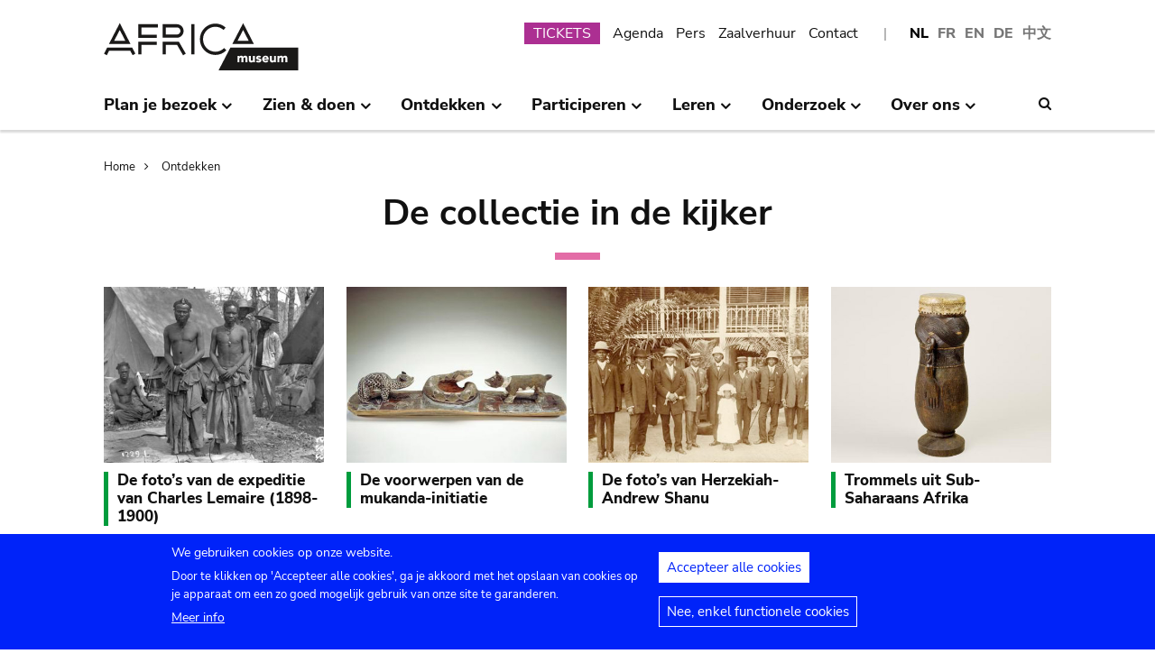

--- FILE ---
content_type: text/css
request_url: https://www.africamuseum.be/modules/custom/hcollect/css/db_hcollect.css?t74oax
body_size: 886
content:
.hcollect--index-mosaic .grid--fourdown.view-events-list-widget li img {
	width: 100%;
	max-height: 100%;
}

.hcollect .hcollect--index-mosaic .enhance--green--list h4, .cke_editable .enhance--green--list h4 {
    font-size: 17px;
}

.hcollect.hcollect--title-detail .page-title.page-title--with-acronym::after {
   margin-bottom: 25px;
}

.hcollect.hcollect--title-detail .subtitle {
   font-size:28px;
   line-height: 1.4em;
}

.hcollect.hcollect--title-detail .subtitle::after, .field-name-field-subtitle::after {
    margin-bottom: 30px;

}

.hcollect .button-to-selection-items {
	text-align: center;
   	text-transform: uppercase;
	margin-bottom: 2em;
}

.hcollect .bloc_image_legend--legend {
	font-weight: 500;
	font-size: 15px;
	margin-top: 5px;
	margin-bottom: 1em;
}

 .dbase--container--row.hscollect--group-objects-list {
	margin: 8px;
}

.col-auto.hscollect--group-objects-list-text {
    margin-left: 20px;
}

.col-auto.hscollect--group-objects-list-text .row {
    margin-bottom: 5px;
}

.col-auto.hscollect--group-objects-list-text .label {
    margin-right: 5px;
}

.hscollect--group-objects-list-text .bg--small {
    padding: 3px 10px 1px;
}

.hscollect--group-objects-list-text .bg--small:hover {
    padding-top: 3px;
	padding-bottom: 1px;
}

.grid--twodown .row.hcollect--object-info-left, .grid--twodown .views-row.hcollect--object-info-left {
    margin-right: 4.35765%;
}

.grid--twodown .row.hcollect--object-info-right, .grid--twodown .views-row.hcollect--object-info-right {
    margin-right: 0;
    width: 46.82117%;
}

.row.hcollect--object-info-right .row {
    float: none;
	width: 100%;
}

.row.hcollect--object-info-right .row .label {
    display: block;
}


@media screen and (max-width: 900px) {

.col-15.hscollect--group-objects-list-image {
	width: 20%;
}

.col-auto.hscollect--group-objects-list-text {
    margin-left: 15px;
}

.grid--twodown .row.hcollect--object-info-left, .grid--twodown .views-row.hcollect--object-info-left {
    width: 100%;
	clear: left;
	display: block;
	margin-right: 0;
}

.grid--twodown .row.hcollect--object-info-right, .grid--twodown .views-row.hcollect--object-info-right {
    width: 80%;
	clear: left;
	display: block;
	margin-left: 10%;
	text-align: center;
}

.row.hcollect--object-info-right .row {
	margin-bottom: 10px;
	line-height: 1.3em;
}

}

@media screen and (max-width: 800px) {

.col-15.hscollect--group-objects-list-image {
	width: 25%;
	display: block;
	float: none;
	margin: 0 auto 10px;
}

.col-auto.hscollect--group-objects-list-text {
	width: 100%;
	display: block;
	float: none;
	text-align: center;
	margin-left: 0;
}

.col-auto.hscollect--group-objects-list-text .row {
    margin-bottom: 3px;
}

}

@media screen and (max-width: 600px) {

.hcollect.hcollect--title-detail .subtitle {
	font-size:26px;
	line-height: 1.2em;
}

.col-auto.hscollect--group-objects-list-text .row {
    margin-bottom: 5px;
}

.col-15.hscollect--group-objects-list-image {
	width: 30%;
	margin: 0 5px 10px;
}

.col-auto.hscollect--group-objects-list-text {
	width: 100%;
	display: block;
	float: none;
	text-align: left;
	margin-left: 5px;
}
.col-auto.hscollect--group-objects-list-text .label {
	display: block;
}

}

@media screen and (max-width: 520px) {

.hcollect.hcollect--title-detail .page-title.page-title--with-acronym::after {
	margin-bottom: 44px;
}

.col-15.hscollect--group-objects-list-image {
	width: 40%;
	display: block;
}

}
@media screen and (max-width: 400px) {

.col-15.hscollect--group-objects-list-image {
	width: 60%;
}

}

@media screen and (max-width: 480px) {

.hcollect .hcollect--index-mosaic .view-events-list-widget ul li {
    margin-bottom: 30px;
}
.hcollect .button-to-selection-items {
    background-color: #AC2F92;
    padding: 5px 0;
	margin-bottom: 1.5em;
}

.hcollect .bg--pink:hover{
	transition: none;
	padding: 5px 15px;
}

}